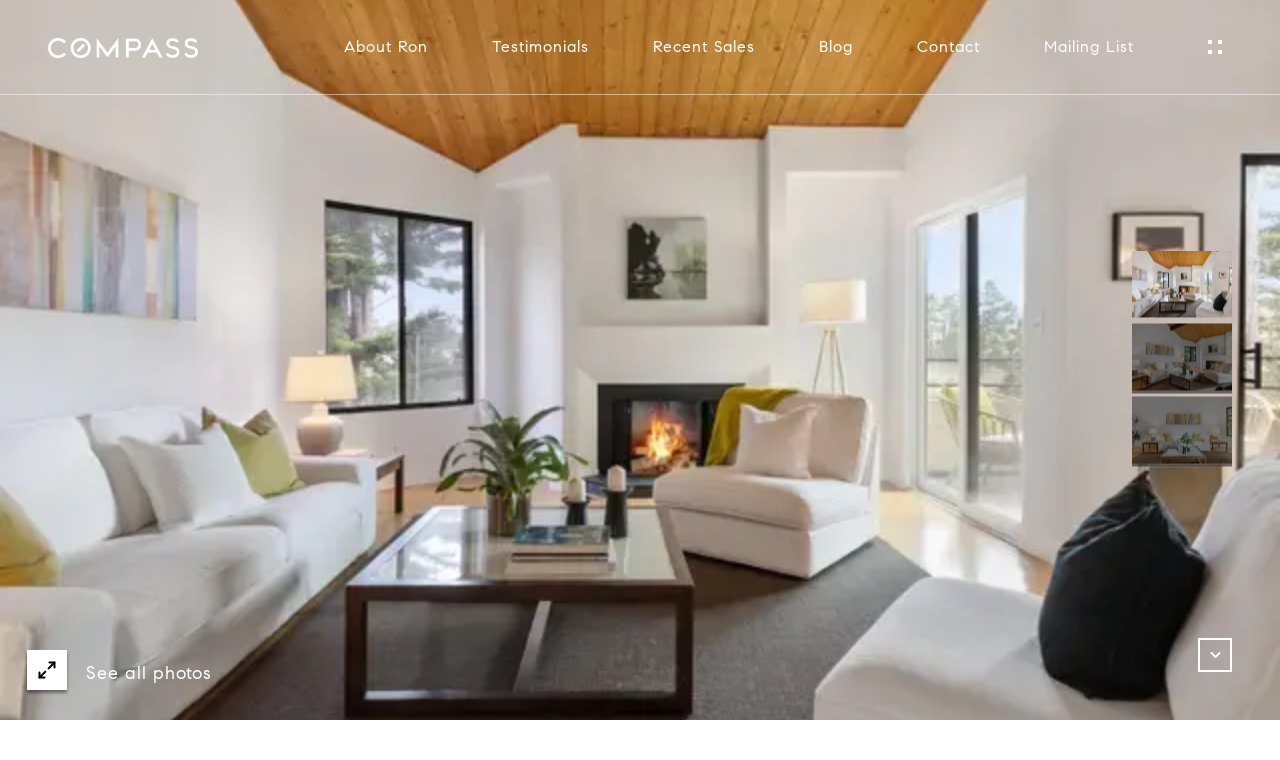

--- FILE ---
content_type: text/html; charset=utf-8
request_url: https://bss.luxurypresence.com/buttons/googleOneTap?companyId=e0ec623a-a76f-428e-b4b8-fa7afe4ce128&websiteId=d884051c-aa6f-4991-b63f-dedb434c3db4&pageId=a509e6ce-735d-478d-bc41-b7c93344f60c&sourceUrl=https%3A%2F%2Fronsellsthecity.com%2Fproperties%2F208-n-lake-merced-hls-apt-4d&pageMeta=%7B%22sourceResource%22%3A%22properties%22%2C%22pageElementId%22%3A%226a47dec7-f30c-4d73-898b-d0f35a03b88d%22%2C%22pageQueryVariables%22%3A%7B%22property%22%3A%7B%22id%22%3A%226a47dec7-f30c-4d73-898b-d0f35a03b88d%22%7D%2C%22properties%22%3A%7B%22relatedNeighborhoodPropertyId%22%3A%226a47dec7-f30c-4d73-898b-d0f35a03b88d%22%2C%22sort%22%3A%22salesPrice%22%7D%2C%22neighborhood%22%3A%7B%7D%2C%22pressReleases%22%3A%7B%22propertyId%22%3A%226a47dec7-f30c-4d73-898b-d0f35a03b88d%22%7D%7D%7D
body_size: 2857
content:
<style>
  html, body {margin: 0; padding: 0;}
</style>
<script src="https://accounts.google.com/gsi/client" async defer></script>
<script>
const parseURL = (url) => {
    const a = document.createElement('a');
    a.href = url;
    return a.origin;
}

const login = (token, provider, source)  => {
  const origin = (window.location != window.parent.location)
    ? parseURL(document.referrer)
    : window.location.origin;  
  const xhr = new XMLHttpRequest();
  xhr.responseType = 'json';
  xhr.onreadystatechange = function() {
    if (xhr.readyState === 4) {
      const response = xhr.response;
      const msg = {
        event: response.status,
        provider: provider,
        source: source,
        token: token
      }
      window.parent.postMessage(msg, origin);
    }
  }
  xhr.withCredentials = true;
  xhr.open('POST', `${origin}/api/v1/auth/login`, true);
  xhr.setRequestHeader("Content-Type", "application/json;charset=UTF-8");
  xhr.send(JSON.stringify({
    token,
    provider,
    source,
    websiteId: 'd884051c-aa6f-4991-b63f-dedb434c3db4',
    companyId: 'e0ec623a-a76f-428e-b4b8-fa7afe4ce128',
    pageId: 'a509e6ce-735d-478d-bc41-b7c93344f60c',
    sourceUrl: 'https://ronsellsthecity.com/properties/208-n-lake-merced-hls-apt-4d',
    pageMeta: '{"sourceResource":"properties","pageElementId":"6a47dec7-f30c-4d73-898b-d0f35a03b88d","pageQueryVariables":{"property":{"id":"6a47dec7-f30c-4d73-898b-d0f35a03b88d"},"properties":{"relatedNeighborhoodPropertyId":"6a47dec7-f30c-4d73-898b-d0f35a03b88d","sort":"salesPrice"},"neighborhood":{},"pressReleases":{"propertyId":"6a47dec7-f30c-4d73-898b-d0f35a03b88d"}}}',
    utm: '',
    referrer: ''
  }));
}

function getExpirationCookie(expiresInMiliseconds) {
  const tomorrow  = new Date(Date.now() + expiresInMiliseconds); // The Date object returns today's timestamp
  return `ronsellsthecity.com-SID=true; expires=${tomorrow.toUTCString()}; path=/; Secure; SameSite=None`;
}

function handleCredentialResponse(response) {
  document.cookie = getExpirationCookie(24 * 60 * 60 * 1000); // 1 day
  login(response.credential, 'GOOGLE', 'GOOGLE_SIGN_ON');
}

function handleClose() {
  const msg = {
    event: 'cancel',
    provider: 'GOOGLE',
    source: 'GOOGLE_SIGN_ON'
  }
  const origin = (window.location != window.parent.location)
    ? parseURL(document.referrer)
    : window.location.origin;
  window.parent.postMessage(msg, origin);
  document.cookie = getExpirationCookie(2 * 60 * 60 * 1000); // 2 hours
}

</script>
<div id="g_id_onload"
  data-client_id="673515100752-7s6f6j0qab4skl22cjpp7eirb2rjmfcg.apps.googleusercontent.com"
  data-callback="handleCredentialResponse"
  data-intermediate_iframe_close_callback="handleClose"
  data-state_cookie_domain = "ronsellsthecity.com"
  data-allowed_parent_origin="https://ronsellsthecity.com"
  data-skip_prompt_cookie="ronsellsthecity.com-SID"
  data-cancel_on_tap_outside="false"
></div>